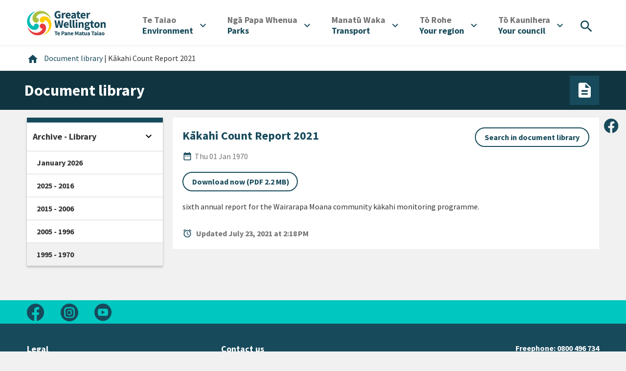

--- FILE ---
content_type: text/html; charset=utf-8
request_url: https://www.gw.govt.nz/document/16070/kakahi-count-report-2021/
body_size: 9606
content:
<!DOCTYPE html>
<html lang="en-US">
<head>
    <meta charset="utf-8" />
    
    
    <script>(function(w,d,s,l,i){w[l]=w[l]||[];w[l].push({'gtm.start':
    new Date().getTime(),event:'gtm.js'});var f=d.getElementsByTagName(s)[0],
    j=d.createElement(s),dl=l!='dataLayer'?'&l='+l:'';j.async=true;j.src=
    'https://www.googletagmanager.com/gtm.js?id='+i+dl;f.parentNode.insertBefore(j,f);
    })(window,document,'script','dataLayer', 'GTM-NCMVB46');</script>


<script>
    window.dataLayer = window.dataLayer || [];
</script>

    
        <meta name="facebook-domain-verification" content="l4e3uh0qgt0d5dghq5tkfmclg1m1v1" />
    
    <title>Greater Wellington &mdash; Kākahi Count Report 2021</title>
    <meta http-equiv="x-ua-compatible" content="ie=edge" />
    <meta name="google-site-verification" content="4JBPciqU3ld1hiHw860MH78oclA9rJAllN1zd1xOmSU" />
    <meta name="viewport" content="width=device-width, initial-scale=1" />
    <meta name="generator" content="Silverstripe CMS">
<meta http-equiv="Content-Type" content="text/html; charset=utf-8">
<link rel="canonical" href="https://www.gw.govt.nz/GWRC\Website\Control\DocumentController/">
<meta property="og:locale" content="en_US">
<meta property="og:type" content="article">
<meta property="og:url" content="https://www.gw.govt.nz/GWRC\Website\Control\DocumentController/">
<meta property="og:site_name" content="Greater Wellington">
<meta property="og:image" content="https://www.gw.govt.nz/assets/Your-Council/GWRC-Logo-ONLY.png">
<meta name="twitter:card" content="summary_large_image">
<meta name="twitter:image" content="https://www.gw.govt.nz/assets/Your-Council/GWRC-Logo-ONLY.png">

<script type="application/ld+json">{"@context":"https:\/\/schema.org","@type":"Thing"}</script>

    <link rel="canonical" href="https://www.gw.govt.nz/document/16070/kakahi-count-report-2021/" />
    <link href="https://fonts.googleapis.com/icon?family=Material+Icons" rel="stylesheet" />
    

    







<link rel="stylesheet" type="text/css" href="/_resources/app/client/dist/css/main.css?m=1764021746">
</head>
<body class="SiteTree">
    
    <noscript><iframe src="https://www.googletagmanager.com/ns.html?id=GTM-NCMVB46" height="0" width="0" style="display:none;visibility:hidden"></iframe></noscript>



    
        <header class="header" id="Header" role="banner">
    
    <a href="/document/16070/kakahi-count-report-2021/#Content" class="skip-link visuallyhidden">Skip to content</a>


<a href="/document/16070/kakahi-count-report-2021/#desktop_navigation" class="skip-link visuallyhidden">Skip to main navigation</a>
<a href="/document/16070/kakahi-count-report-2021/#Footer" class="skip-link visuallyhidden">Skip to footer</a>


    <div class="container-fluid outer-container">
        <div class="row justify-content-between align-items-center m-0">
            <div class="header__logo">
                <a href="/" aria-label="Go to home page">
                    

                    <img
                        src="/_resources/app/client/dist/img/logos/gwrc-logo-header.svg?m=1764021746"
                        alt="Greater Wellington Regional Council - logo"
                    />
                </a>
            </div>

            <div class="my-2">
                <button
                    class="btn-icon-primary btn-round header__mobile-toggle header__mobile-toggle--search mr-2"
                    type="button"
                    title="Search"
                    aria-controls="menuitem-search"
                    aria-expanded="false"
                    aria-haspopup="menu"
                    aria-label="Open search menu"
                >
                    <i class="material-icons" aria-hidden="true">search</i>
                </button>

                <button
                    type="button"
                    class="btn-icon-primary btn-round header__mobile-toggle header__mobile-toggle--menu"
                    aria-controls="mobile-menu"
                    aria-label="Open menu"
                    aria-expanded="false"
                    aria-haspopup="menu"
                >
                    <i class="material-icons align-bottom" aria-hidden="true">menu</i>
                </button>
            </div>
            <nav class="header__nav" role="navigation" id="desktop_navigation" aria-label="desktop">
                <ul class="header-nav__items" role="menubar">
    
        
            <li class="header-nav__item link" role="none">
                <button
                    type="button"
                    title="Environment"
                    id="menuitem-9"
                    aria-controls="menuitem-sub-9"
                    aria-expanded="false"
                    aria-haspopup="menu"
                    aria-label="Open"
                    aria-labelledby="menu-button-label-9"
                    role="menuitem"
                >
                    <div id="menu-button-label-9">
                        
                            <span lang="mi" class="translated d-block">Te Taiao<span class="sr-only">/ </span></span>
                        
                        <span lang="en-NZ">Environment</span>
                    </div>
                    <i aria-hidden="true" class="material-icons ml-2">expand_more</i>
                </button>

                <div class="header-nav__submenu" id="menuitem-sub-9" aria-hidden="true">
                    <div class="container">
                        <div class="row">
                            <div class="col-auto header-nav__subitem">
                                <a href="/environment/" title="Environment" class="master-link" role="menuitem">
                                    
                                        <span lang="mi" class="translated d-block">Te Taiao<span class="sr-only">/ </span></span>
                                    
                                    <span lang="en-NZ">Environment</span>
                                </a>
                            </div>

                            <div class="col-md">
                                <ul class="header-nav__subitems" role="menu">
                                    
                                        <li class="header-nav__subitem" role="none">
                                            <a
                                                href="/environment/our-natural-environment/"
                                                title="Our natural environment"
                                                class="link"
                                                role="menuitem"
                                            >
                                                Our natural environment
                                            </a>
                                        </li>
                                    
                                        <li class="header-nav__subitem" role="none">
                                            <a
                                                href="/environment/climate-change/"
                                                title="Climate change "
                                                class="link"
                                                role="menuitem"
                                            >
                                                Climate change 
                                            </a>
                                        </li>
                                    
                                        <li class="header-nav__subitem" role="none">
                                            <a
                                                href="/environment/pest-management/"
                                                title="Pest management"
                                                class="link"
                                                role="menuitem"
                                            >
                                                Pest management
                                            </a>
                                        </li>
                                    
                                        <li class="header-nav__subitem" role="none">
                                            <a
                                                href="/environment/air-quality/"
                                                title="Air quality"
                                                class="link"
                                                role="menuitem"
                                            >
                                                Air quality
                                            </a>
                                        </li>
                                    
                                        <li class="header-nav__subitem" role="none">
                                            <a
                                                href="/environment/land-use/"
                                                title="Land use"
                                                class="link"
                                                role="menuitem"
                                            >
                                                Land use
                                            </a>
                                        </li>
                                    
                                        <li class="header-nav__subitem" role="none">
                                            <a
                                                href="/environment/freshwater/"
                                                title="Freshwater"
                                                class="link"
                                                role="menuitem"
                                            >
                                                Freshwater
                                            </a>
                                        </li>
                                    
                                        <li class="header-nav__subitem" role="none">
                                            <a
                                                href="/environment/harbours-and-coasts/"
                                                title="Harbours and coasts"
                                                class="link"
                                                role="menuitem"
                                            >
                                                Harbours and coasts
                                            </a>
                                        </li>
                                    
                                        <li class="header-nav__subitem" role="none">
                                            <a
                                                href="/your-region/emergency-and-hazard-management/flood-protection/"
                                                title="Flood protection"
                                                class="link"
                                                role="menuitem"
                                            >
                                                Flood protection
                                            </a>
                                        </li>
                                    
                                        <li class="header-nav__subitem" role="none">
                                            <a
                                                href="/environment/environmental-incidents/"
                                                title="Environmental incidents"
                                                class="link"
                                                role="menuitem"
                                            >
                                                Environmental incidents
                                            </a>
                                        </li>
                                    
                                        <li class="header-nav__subitem" role="none">
                                            <a
                                                href="/environment/environmental-data-and-information/"
                                                title="Environmental data and information"
                                                class="link"
                                                role="menuitem"
                                            >
                                                Environmental data and information
                                            </a>
                                        </li>
                                    
                                </ul>
                            </div>
                        </div>
                    </div>
                </div>
            </li>
        
    
        
            <li class="header-nav__item link" role="none">
                <button
                    type="button"
                    title="Parks"
                    id="menuitem-8"
                    aria-controls="menuitem-sub-8"
                    aria-expanded="false"
                    aria-haspopup="menu"
                    aria-label="Open"
                    aria-labelledby="menu-button-label-8"
                    role="menuitem"
                >
                    <div id="menu-button-label-8">
                        
                            <span lang="mi" class="translated d-block">Ngā Papa Whenua<span class="sr-only">/ </span></span>
                        
                        <span lang="en-NZ">Parks</span>
                    </div>
                    <i aria-hidden="true" class="material-icons ml-2">expand_more</i>
                </button>

                <div class="header-nav__submenu" id="menuitem-sub-8" aria-hidden="true">
                    <div class="container">
                        <div class="row">
                            <div class="col-auto header-nav__subitem">
                                <a href="/parks/" title="Parks" class="master-link" role="menuitem">
                                    
                                        <span lang="mi" class="translated d-block">Ngā Papa Whenua<span class="sr-only">/ </span></span>
                                    
                                    <span lang="en-NZ">Parks</span>
                                </a>
                            </div>

                            <div class="col-md">
                                <ul class="header-nav__subitems" role="menu">
                                    
                                        <li class="header-nav__subitem" role="none">
                                            <a
                                                href="/parks/akatarawa-forest/"
                                                title="Akatarawa Forest"
                                                class="link"
                                                role="menuitem"
                                            >
                                                Akatarawa Forest
                                            </a>
                                        </li>
                                    
                                        <li class="header-nav__subitem" role="none">
                                            <a
                                                href="/parks/battle-hill-farm-forest-park/"
                                                title="Battle Hill Farm Forest Park"
                                                class="link"
                                                role="menuitem"
                                            >
                                                Battle Hill Farm Forest Park
                                            </a>
                                        </li>
                                    
                                        <li class="header-nav__subitem" role="none">
                                            <a
                                                href="/parks/belmont-regional-park/"
                                                title="Belmont Regional Park"
                                                class="link"
                                                role="menuitem"
                                            >
                                                Belmont Regional Park
                                            </a>
                                        </li>
                                    
                                        <li class="header-nav__subitem" role="none">
                                            <a
                                                href="/parks/east-harbour-regional-park/"
                                                title="East Harbour Regional Park"
                                                class="link"
                                                role="menuitem"
                                            >
                                                East Harbour Regional Park
                                            </a>
                                        </li>
                                    
                                        <li class="header-nav__subitem" role="none">
                                            <a
                                                href="/parks/hutt-river-trail/"
                                                title="Hutt River Trail"
                                                class="link"
                                                role="menuitem"
                                            >
                                                Hutt River Trail
                                            </a>
                                        </li>
                                    
                                        <li class="header-nav__subitem" role="none">
                                            <a
                                                href="/parks/hutt-water-collection-area/"
                                                title="Hutt Water Collection Area"
                                                class="link"
                                                role="menuitem"
                                            >
                                                Hutt Water Collection Area
                                            </a>
                                        </li>
                                    
                                        <li class="header-nav__subitem" role="none">
                                            <a
                                                href="/parks/kaitoke-regional-park/"
                                                title="Kaitoke Regional Park"
                                                class="link"
                                                role="menuitem"
                                            >
                                                Kaitoke Regional Park
                                            </a>
                                        </li>
                                    
                                        <li class="header-nav__subitem" role="none">
                                            <a
                                                href="/parks/pakuratahi-forest/"
                                                title="Pākuratahi Forest"
                                                class="link"
                                                role="menuitem"
                                            >
                                                Pākuratahi Forest
                                            </a>
                                        </li>
                                    
                                        <li class="header-nav__subitem" role="none">
                                            <a
                                                href="/parks/queen-elizabeth-park/"
                                                title="Queen Elizabeth Park"
                                                class="link"
                                                role="menuitem"
                                            >
                                                Queen Elizabeth Park
                                            </a>
                                        </li>
                                    
                                        <li class="header-nav__subitem" role="none">
                                            <a
                                                href="/parks/wainuiomata-regional-park/"
                                                title="Wainuiomata Regional Park"
                                                class="link"
                                                role="menuitem"
                                            >
                                                Wainuiomata Regional Park
                                            </a>
                                        </li>
                                    
                                        <li class="header-nav__subitem" role="none">
                                            <a
                                                href="/parks/wairarapa-moana-wetlands/"
                                                title="Wairarapa Moana Wetlands"
                                                class="link"
                                                role="menuitem"
                                            >
                                                Wairarapa Moana Wetlands
                                            </a>
                                        </li>
                                    
                                        <li class="header-nav__subitem" role="none">
                                            <a
                                                href="/parks/whitireia-park/"
                                                title="Whitireia Park"
                                                class="link"
                                                role="menuitem"
                                            >
                                                Whitireia Park
                                            </a>
                                        </li>
                                    
                                        <li class="header-nav__subitem" role="none">
                                            <a
                                                href="/parks/concession-applications/"
                                                title="Concession applications"
                                                class="link"
                                                role="menuitem"
                                            >
                                                Concession applications
                                            </a>
                                        </li>
                                    
                                        <li class="header-nav__subitem" role="none">
                                            <a
                                                href="/parks/permit-applications/"
                                                title="Permit applications"
                                                class="link"
                                                role="menuitem"
                                            >
                                                Permit applications
                                            </a>
                                        </li>
                                    
                                        <li class="header-nav__subitem" role="none">
                                            <a
                                                href="/your-region/plans-policies-and-bylaws/plans-and-reports/parks-plans/toitu-te-whenua-parks-network-plan-2020-30/implementing-toitu-te-whenua-parks-network-plan-2020-30/"
                                                title="Implementing Toitū Te Whenua Parks Network Plan 2020-30"
                                                class="link"
                                                role="menuitem"
                                            >
                                                Implementing Toitū Te Whenua Parks Network Plan 2020-30
                                            </a>
                                        </li>
                                    
                                        <li class="header-nav__subitem" role="none">
                                            <a
                                                href="/parks/looking-after-our-parks/"
                                                title="Looking after our parks "
                                                class="link"
                                                role="menuitem"
                                            >
                                                Looking after our parks 
                                            </a>
                                        </li>
                                    
                                        <li class="header-nav__subitem" role="none">
                                            <a
                                                href="/parks/keeping-your-dog-safe-in-our-region/"
                                                title="Keeping your dog safe in our region"
                                                class="link"
                                                role="menuitem"
                                            >
                                                Keeping your dog safe in our region
                                            </a>
                                        </li>
                                    
                                        <li class="header-nav__subitem" role="none">
                                            <a
                                                href="/your-region/get-involved/restoration-and-recreation-volunteering/"
                                                title="Get involved"
                                                class="link"
                                                role="menuitem"
                                            >
                                                Get involved
                                            </a>
                                        </li>
                                    
                                        <li class="header-nav__subitem" role="none">
                                            <a
                                                href="/your-region/plans-policies-and-bylaws/plans-and-reports/parks-plans/toitu-te-whenua-parks-network-plan-2020-30/implementing-toitu-te-whenua-parks-network-plan-2020-30/enhancing-recreation-experiences/parks-survey/"
                                                title="Parks survey"
                                                class="link"
                                                role="menuitem"
                                            >
                                                Parks survey
                                            </a>
                                        </li>
                                    
                                        <li class="header-nav__subitem" role="none">
                                            <a
                                                href="/parks/wildfires-in-regional-parks/"
                                                title="Wildfires in regional parks"
                                                class="link"
                                                role="menuitem"
                                            >
                                                Wildfires in regional parks
                                            </a>
                                        </li>
                                    
                                        <li class="header-nav__subitem" role="none">
                                            <a
                                                href="/parks/accommodation/"
                                                title="Accommodation"
                                                class="link"
                                                role="menuitem"
                                            >
                                                Accommodation
                                            </a>
                                        </li>
                                    
                                </ul>
                            </div>
                        </div>
                    </div>
                </div>
            </li>
        
    
        
            <li class="header-nav__item link" role="none">
                <button
                    type="button"
                    title="Transport "
                    id="menuitem-10"
                    aria-controls="menuitem-sub-10"
                    aria-expanded="false"
                    aria-haspopup="menu"
                    aria-label="Open"
                    aria-labelledby="menu-button-label-10"
                    role="menuitem"
                >
                    <div id="menu-button-label-10">
                        
                            <span lang="mi" class="translated d-block">Manatū Waka<span class="sr-only">/ </span></span>
                        
                        <span lang="en-NZ">Transport </span>
                    </div>
                    <i aria-hidden="true" class="material-icons ml-2">expand_more</i>
                </button>

                <div class="header-nav__submenu" id="menuitem-sub-10" aria-hidden="true">
                    <div class="container">
                        <div class="row">
                            <div class="col-auto header-nav__subitem">
                                <a href="/transport/" title="Transport " class="master-link" role="menuitem">
                                    
                                        <span lang="mi" class="translated d-block">Manatū Waka<span class="sr-only">/ </span></span>
                                    
                                    <span lang="en-NZ">Transport </span>
                                </a>
                            </div>

                            <div class="col-md">
                                <ul class="header-nav__subitems" role="menu">
                                    
                                        <li class="header-nav__subitem" role="none">
                                            <a
                                                href="/transport/metlink-bus-train-and-ferry/"
                                                title="Metlink: bus, train and ferry"
                                                class="link"
                                                role="menuitem"
                                            >
                                                Metlink: bus, train and ferry
                                            </a>
                                        </li>
                                    
                                        <li class="header-nav__subitem" role="none">
                                            <a
                                                href="/transport/getting-around-the-region/"
                                                title="Getting around the region "
                                                class="link"
                                                role="menuitem"
                                            >
                                                Getting around the region 
                                            </a>
                                        </li>
                                    
                                        <li class="header-nav__subitem" role="none">
                                            <a
                                                href="https://schooltravel.gw.govt.nz/"
                                                title="Getting to school"
                                                class="link"
                                                role="menuitem"
                                            >
                                                Getting to school
                                            </a>
                                        </li>
                                    
                                </ul>
                            </div>
                        </div>
                    </div>
                </div>
            </li>
        
    
        
            <li class="header-nav__item link" role="none">
                <button
                    type="button"
                    title="Your region "
                    id="menuitem-11"
                    aria-controls="menuitem-sub-11"
                    aria-expanded="false"
                    aria-haspopup="menu"
                    aria-label="Open"
                    aria-labelledby="menu-button-label-11"
                    role="menuitem"
                >
                    <div id="menu-button-label-11">
                        
                            <span lang="mi" class="translated d-block">Tō Rohe<span class="sr-only">/ </span></span>
                        
                        <span lang="en-NZ">Your region </span>
                    </div>
                    <i aria-hidden="true" class="material-icons ml-2">expand_more</i>
                </button>

                <div class="header-nav__submenu" id="menuitem-sub-11" aria-hidden="true">
                    <div class="container">
                        <div class="row">
                            <div class="col-auto header-nav__subitem">
                                <a href="/your-region/" title="Your region " class="master-link" role="menuitem">
                                    
                                        <span lang="mi" class="translated d-block">Tō Rohe<span class="sr-only">/ </span></span>
                                    
                                    <span lang="en-NZ">Your region </span>
                                </a>
                            </div>

                            <div class="col-md">
                                <ul class="header-nav__subitems" role="menu">
                                    
                                        <li class="header-nav__subitem" role="none">
                                            <a
                                                href="/your-region/emergency-and-hazard-management/"
                                                title="Emergency and hazard management"
                                                class="link"
                                                role="menuitem"
                                            >
                                                Emergency and hazard management
                                            </a>
                                        </li>
                                    
                                        <li class="header-nav__subitem" role="none">
                                            <a
                                                href="/your-region/news/"
                                                title="News"
                                                class="link"
                                                role="menuitem"
                                            >
                                                News
                                            </a>
                                        </li>
                                    
                                        <li class="header-nav__subitem" role="none">
                                            <a
                                                href="/your-region/events-and-meetings/"
                                                title="Calendar"
                                                class="link"
                                                role="menuitem"
                                            >
                                                Calendar
                                            </a>
                                        </li>
                                    
                                        <li class="header-nav__subitem" role="none">
                                            <a
                                                href="/your-region/economic-development/"
                                                title="Economic development"
                                                class="link"
                                                role="menuitem"
                                            >
                                                Economic development
                                            </a>
                                        </li>
                                    
                                        <li class="header-nav__subitem" role="none">
                                            <a
                                                href="/your-region/get-involved/"
                                                title="Get involved"
                                                class="link"
                                                role="menuitem"
                                            >
                                                Get involved
                                            </a>
                                        </li>
                                    
                                        <li class="header-nav__subitem" role="none">
                                            <a
                                                href="/your-region/plans-policies-and-bylaws/"
                                                title="Plans, policies and bylaws"
                                                class="link"
                                                role="menuitem"
                                            >
                                                Plans, policies and bylaws
                                            </a>
                                        </li>
                                    
                                        <li class="header-nav__subitem" role="none">
                                            <a
                                                href="/your-region/community-research/"
                                                title="Community research "
                                                class="link"
                                                role="menuitem"
                                            >
                                                Community research 
                                            </a>
                                        </li>
                                    
                                        <li class="header-nav__subitem" role="none">
                                            <a
                                                href="/your-region/funding-and-awards/"
                                                title="Funding and awards"
                                                class="link"
                                                role="menuitem"
                                            >
                                                Funding and awards
                                            </a>
                                        </li>
                                    
                                        <li class="header-nav__subitem" role="none">
                                            <a
                                                href="/your-region/education/"
                                                title="Education"
                                                class="link"
                                                role="menuitem"
                                            >
                                                Education
                                            </a>
                                        </li>
                                    
                                        <li class="header-nav__subitem" role="none">
                                            <a
                                                href="/your-region/resource-consents/"
                                                title="Resource consents"
                                                class="link"
                                                role="menuitem"
                                            >
                                                Resource consents
                                            </a>
                                        </li>
                                    
                                        <li class="header-nav__subitem" role="none">
                                            <a
                                                href="/your-region/your-rates/"
                                                title="Your rates"
                                                class="link"
                                                role="menuitem"
                                            >
                                                Your rates
                                            </a>
                                        </li>
                                    
                                        <li class="header-nav__subitem" role="none">
                                            <a
                                                href="/your-region/open-data/"
                                                title="Open Data"
                                                class="link"
                                                role="menuitem"
                                            >
                                                Open Data
                                            </a>
                                        </li>
                                    
                                </ul>
                            </div>
                        </div>
                    </div>
                </div>
            </li>
        
    
        
            <li class="header-nav__item link" role="none">
                <button
                    type="button"
                    title="Your council"
                    id="menuitem-2"
                    aria-controls="menuitem-sub-2"
                    aria-expanded="false"
                    aria-haspopup="menu"
                    aria-label="Open"
                    aria-labelledby="menu-button-label-2"
                    role="menuitem"
                >
                    <div id="menu-button-label-2">
                        
                            <span lang="mi" class="translated d-block">Tō Kaunihera<span class="sr-only">/ </span></span>
                        
                        <span lang="en-NZ">Your council</span>
                    </div>
                    <i aria-hidden="true" class="material-icons ml-2">expand_more</i>
                </button>

                <div class="header-nav__submenu" id="menuitem-sub-2" aria-hidden="true">
                    <div class="container">
                        <div class="row">
                            <div class="col-auto header-nav__subitem">
                                <a href="/your-council/" title="Your council" class="master-link" role="menuitem">
                                    
                                        <span lang="mi" class="translated d-block">Tō Kaunihera<span class="sr-only">/ </span></span>
                                    
                                    <span lang="en-NZ">Your council</span>
                                </a>
                            </div>

                            <div class="col-md">
                                <ul class="header-nav__subitems" role="menu">
                                    
                                        <li class="header-nav__subitem" role="none">
                                            <a
                                                href="/your-council/who-we-are/"
                                                title="Who we are"
                                                class="link"
                                                role="menuitem"
                                            >
                                                Who we are
                                            </a>
                                        </li>
                                    
                                        <li class="header-nav__subitem" role="none">
                                            <a
                                                href="/your-council/our-role-and-activities/"
                                                title="Our role and activities "
                                                class="link"
                                                role="menuitem"
                                            >
                                                Our role and activities 
                                            </a>
                                        </li>
                                    
                                        <li class="header-nav__subitem" role="none">
                                            <a
                                                href="/your-council/our-people/"
                                                title="Our people"
                                                class="link"
                                                role="menuitem"
                                            >
                                                Our people
                                            </a>
                                        </li>
                                    
                                        <li class="header-nav__subitem" role="none">
                                            <a
                                                href="/your-council/mana-whenua-partners/"
                                                title="Mana whenua partners "
                                                class="link"
                                                role="menuitem"
                                            >
                                                Mana whenua partners 
                                            </a>
                                        </li>
                                    
                                        <li class="header-nav__subitem" role="none">
                                            <a
                                                href="/your-council/council-and-councillors/"
                                                title="Council and councillors"
                                                class="link"
                                                role="menuitem"
                                            >
                                                Council and councillors
                                            </a>
                                        </li>
                                    
                                        <li class="header-nav__subitem" role="none">
                                            <a
                                                href="https://www.gw.govt.nz/your-region/events-and-meetings/?start=0&amp;date-range=future-dates&amp;from-date=15%2F02%2F2024&amp;to-date=&amp;topics=committee-meetings%2Ccouncil-meeting"
                                                title="Council and Committee meetings"
                                                class="link"
                                                role="menuitem"
                                            >
                                                Council and Committee meetings
                                            </a>
                                        </li>
                                    
                                        <li class="header-nav__subitem" role="none">
                                            <a
                                                href="/your-council/local-governance-statement/"
                                                title="Local Governance Statement"
                                                class="link"
                                                role="menuitem"
                                            >
                                                Local Governance Statement
                                            </a>
                                        </li>
                                    
                                        <li class="header-nav__subitem" role="none">
                                            <a
                                                href="/your-council/official-information/"
                                                title="Official Information"
                                                class="link"
                                                role="menuitem"
                                            >
                                                Official Information
                                            </a>
                                        </li>
                                    
                                        <li class="header-nav__subitem" role="none">
                                            <a
                                                href="/your-council/elections/"
                                                title="Elections"
                                                class="link"
                                                role="menuitem"
                                            >
                                                Elections
                                            </a>
                                        </li>
                                    
                                        <li class="header-nav__subitem" role="none">
                                            <a
                                                href="/your-council/job-vacancies/"
                                                title="Job vacancies"
                                                class="link"
                                                role="menuitem"
                                            >
                                                Job vacancies
                                            </a>
                                        </li>
                                    
                                        <li class="header-nav__subitem" role="none">
                                            <a
                                                href="/your-council/holidays-act-remediation/"
                                                title="Holidays Act Remediation"
                                                class="link"
                                                role="menuitem"
                                            >
                                                Holidays Act Remediation
                                            </a>
                                        </li>
                                    
                                        <li class="header-nav__subitem" role="none">
                                            <a
                                                href="/your-council/legal/"
                                                title="Legal"
                                                class="link"
                                                role="menuitem"
                                            >
                                                Legal
                                            </a>
                                        </li>
                                    
                                        <li class="header-nav__subitem" role="none">
                                            <a
                                                href="/your-council/contact-us/"
                                                title="Contact Us"
                                                class="link"
                                                role="menuitem"
                                            >
                                                Contact Us
                                            </a>
                                        </li>
                                    
                                </ul>
                            </div>
                        </div>
                    </div>
                </div>
            </li>
        
    

    <li class="header-nav__item header-nav__item--search" role="none">
        <button
            type="button"
            title="Search"
            aria-controls="menuitem-search"
            aria-expanded="false"
            aria-haspopup="menu"
            aria-label="Open search menu"
            role="menuitem"
        >
            <i class="material-icons" aria-hidden="true">search</i>
        </button>
    </li>
</ul>

            </nav>
        </div>
    </div>

    <div class="header__search" id="menuitem-search" aria-hidden="true">
        <div class="container-fluid container-fluid--submenu ">
            <div class="row align-items-end">
                <div class="col-auto d-none d-sm-block mr-4">
                    <h2>
                        <span class="translated-light">Whakataki</span><br>
                        Search
                    </h2>
                </div>
                <div class="col">
                    <form class="row search-form" role="search" action="/search/">
                        <div class="search-form__keyword">
                            <input type="text" placeholder="Search" class="search__keyword" name="q" />
                            <i class="material-icons d-none d-sm-block" aria-hidden="true">search</i>

                            <button class="search-form__submit-mobile">
                                <i class="material-icons" aria-hidden="true">search</i>
                                <span class="sr-only">Search</span>
                            </button>
                        </div>

                        <button class="btn btn-outline-primary btn-round btn-inverse search-form__submit">Search</button>
                    </form>
                </div>
            </div>
        </div>
    </div>

    <div class="mobile-menu" aria-hidden="true" id="mobile-menu">
        <div class="mobile-menu__header">
            <div class="container-fluid outer-container">
                <div class="row justify-content-between align-items-center m-0">
                    <div class="header__logo">
                        <a href="/" aria-label="Go to home page">
                            

                            <img
                                src="/_resources/app/client/dist/img/logos/gwrc-logo-header.svg?m=1764021746"
                                alt="Greater Wellington Regional Council - logo"
                            />
                        </a>
                    </div>

                    <div class="my-2">
                        <button
                            class="btn-icon-primary btn-round header__mobile-toggle header__mobile-toggle--search mr-2"
                            type="button"
                            title="Search"
                            aria-controls="menuitem-search"
                            aria-expanded="false"
                            aria-haspopup="menu"
                            aria-label="Open search menu"
                            role="menuitem"
                        >
                            <i class="material-icons" aria-hidden="true">search</i>
                        </button>

                        <button
                            type="button"
                            class="btn-icon-primary btn-round header__mobile-toggle header__mobile-toggle--menu"
                            aria-controls="mobile-menu"
                            aria-label="Close menu"
                            aria-expanded="false"
                            aria-haspopup="menu"
                        >
                            <i class="material-icons align-bottom" aria-hidden="true">close</i>
                        </button>
                    </div>
                </div>
            </div>
        </div>
        <nav class="mobile-menu__nav" role="navigation" id="mobile_navigation" aria-label="mobile">
            <ul class="mobile-nav__items" role="menubar">
    
        
            <li class="mobile-nav__item link">
                <button
                    type="button"
                    title="Environment"
                    id="mobile-menuitem-9"
                    aria-controls="mobile-menuitem-sub-9"
                    aria-expanded="false"
                    aria-haspopup="menu"
                    aria-label="Open"
                    aria-labelledby="mobile-nav-label-9"
                    role="menuitem"
                >
                    <div id="mobile-nav-label-9">
                        
                            <span lang="mi" class="translated d-block">Te Taiao<span class="sr-only">/ </span></span>
                        
                        <span lang="en-NZ">Environment</span>
                    </div>
                    <i aria-hidden="true" class="material-icons">expand_more</i>
                </button>

                <div class="mobile-nav__submenu" id="mobile-menuitem-sub-9" aria-hidden="true">
                    <ul class="mobile-nav__subitems" role="menu">
                        <li class="mobile-nav__subitem" role="none">
                            <a href="/environment/" title="Environment" role="menuitem">
                                
                                <span lang="mi" class="translated d-block">Te Taiao<span class="sr-only">/ </span></span>
                                
                                <span lang="en-NZ">Environment</span>
                            </a>
                        </li>

                        
                            <li class="mobile-nav__subitem" role="none">
                            <a href="/environment/our-natural-environment/" title="Our natural environment" class="link" role="menuitem">Our natural environment</a>
                            </li>
                        
                            <li class="mobile-nav__subitem" role="none">
                            <a href="/environment/climate-change/" title="Climate change " class="link" role="menuitem">Climate change </a>
                            </li>
                        
                            <li class="mobile-nav__subitem" role="none">
                            <a href="/environment/pest-management/" title="Pest management" class="link" role="menuitem">Pest management</a>
                            </li>
                        
                            <li class="mobile-nav__subitem" role="none">
                            <a href="/environment/air-quality/" title="Air quality" class="link" role="menuitem">Air quality</a>
                            </li>
                        
                            <li class="mobile-nav__subitem" role="none">
                            <a href="/environment/land-use/" title="Land use" class="link" role="menuitem">Land use</a>
                            </li>
                        
                            <li class="mobile-nav__subitem" role="none">
                            <a href="/environment/freshwater/" title="Freshwater" class="link" role="menuitem">Freshwater</a>
                            </li>
                        
                            <li class="mobile-nav__subitem" role="none">
                            <a href="/environment/harbours-and-coasts/" title="Harbours and coasts" class="link" role="menuitem">Harbours and coasts</a>
                            </li>
                        
                            <li class="mobile-nav__subitem" role="none">
                            <a href="/your-region/emergency-and-hazard-management/flood-protection/" title="Flood protection" class="link" role="menuitem">Flood protection</a>
                            </li>
                        
                            <li class="mobile-nav__subitem" role="none">
                            <a href="/environment/environmental-incidents/" title="Environmental incidents" class="link" role="menuitem">Environmental incidents</a>
                            </li>
                        
                            <li class="mobile-nav__subitem" role="none">
                            <a href="/environment/environmental-data-and-information/" title="Environmental data and information" class="link" role="menuitem">Environmental data and information</a>
                            </li>
                        
                    </ul>
                </div>
            </li>
        
    
        
            <li class="mobile-nav__item link">
                <button
                    type="button"
                    title="Parks"
                    id="mobile-menuitem-8"
                    aria-controls="mobile-menuitem-sub-8"
                    aria-expanded="false"
                    aria-haspopup="menu"
                    aria-label="Open"
                    aria-labelledby="mobile-nav-label-8"
                    role="menuitem"
                >
                    <div id="mobile-nav-label-8">
                        
                            <span lang="mi" class="translated d-block">Ngā Papa Whenua<span class="sr-only">/ </span></span>
                        
                        <span lang="en-NZ">Parks</span>
                    </div>
                    <i aria-hidden="true" class="material-icons">expand_more</i>
                </button>

                <div class="mobile-nav__submenu" id="mobile-menuitem-sub-8" aria-hidden="true">
                    <ul class="mobile-nav__subitems" role="menu">
                        <li class="mobile-nav__subitem" role="none">
                            <a href="/parks/" title="Parks" role="menuitem">
                                
                                <span lang="mi" class="translated d-block">Ngā Papa Whenua<span class="sr-only">/ </span></span>
                                
                                <span lang="en-NZ">Parks</span>
                            </a>
                        </li>

                        
                            <li class="mobile-nav__subitem" role="none">
                            <a href="/parks/akatarawa-forest/" title="Akatarawa Forest" class="link" role="menuitem">Akatarawa Forest</a>
                            </li>
                        
                            <li class="mobile-nav__subitem" role="none">
                            <a href="/parks/battle-hill-farm-forest-park/" title="Battle Hill Farm Forest Park" class="link" role="menuitem">Battle Hill Farm Forest Park</a>
                            </li>
                        
                            <li class="mobile-nav__subitem" role="none">
                            <a href="/parks/belmont-regional-park/" title="Belmont Regional Park" class="link" role="menuitem">Belmont Regional Park</a>
                            </li>
                        
                            <li class="mobile-nav__subitem" role="none">
                            <a href="/parks/east-harbour-regional-park/" title="East Harbour Regional Park" class="link" role="menuitem">East Harbour Regional Park</a>
                            </li>
                        
                            <li class="mobile-nav__subitem" role="none">
                            <a href="/parks/hutt-river-trail/" title="Hutt River Trail" class="link" role="menuitem">Hutt River Trail</a>
                            </li>
                        
                            <li class="mobile-nav__subitem" role="none">
                            <a href="/parks/hutt-water-collection-area/" title="Hutt Water Collection Area" class="link" role="menuitem">Hutt Water Collection Area</a>
                            </li>
                        
                            <li class="mobile-nav__subitem" role="none">
                            <a href="/parks/kaitoke-regional-park/" title="Kaitoke Regional Park" class="link" role="menuitem">Kaitoke Regional Park</a>
                            </li>
                        
                            <li class="mobile-nav__subitem" role="none">
                            <a href="/parks/pakuratahi-forest/" title="Pākuratahi Forest" class="link" role="menuitem">Pākuratahi Forest</a>
                            </li>
                        
                            <li class="mobile-nav__subitem" role="none">
                            <a href="/parks/queen-elizabeth-park/" title="Queen Elizabeth Park" class="link" role="menuitem">Queen Elizabeth Park</a>
                            </li>
                        
                            <li class="mobile-nav__subitem" role="none">
                            <a href="/parks/wainuiomata-regional-park/" title="Wainuiomata Regional Park" class="link" role="menuitem">Wainuiomata Regional Park</a>
                            </li>
                        
                            <li class="mobile-nav__subitem" role="none">
                            <a href="/parks/wairarapa-moana-wetlands/" title="Wairarapa Moana Wetlands" class="link" role="menuitem">Wairarapa Moana Wetlands</a>
                            </li>
                        
                            <li class="mobile-nav__subitem" role="none">
                            <a href="/parks/whitireia-park/" title="Whitireia Park" class="link" role="menuitem">Whitireia Park</a>
                            </li>
                        
                            <li class="mobile-nav__subitem" role="none">
                            <a href="/parks/concession-applications/" title="Concession applications" class="link" role="menuitem">Concession applications</a>
                            </li>
                        
                            <li class="mobile-nav__subitem" role="none">
                            <a href="/parks/permit-applications/" title="Permit applications" class="link" role="menuitem">Permit applications</a>
                            </li>
                        
                            <li class="mobile-nav__subitem" role="none">
                            <a href="/your-region/plans-policies-and-bylaws/plans-and-reports/parks-plans/toitu-te-whenua-parks-network-plan-2020-30/implementing-toitu-te-whenua-parks-network-plan-2020-30/" title="Implementing Toitū Te Whenua Parks Network Plan 2020-30" class="link" role="menuitem">Implementing Toitū Te Whenua Parks Network Plan 2020-30</a>
                            </li>
                        
                            <li class="mobile-nav__subitem" role="none">
                            <a href="/parks/looking-after-our-parks/" title="Looking after our parks " class="link" role="menuitem">Looking after our parks </a>
                            </li>
                        
                            <li class="mobile-nav__subitem" role="none">
                            <a href="/parks/keeping-your-dog-safe-in-our-region/" title="Keeping your dog safe in our region" class="link" role="menuitem">Keeping your dog safe in our region</a>
                            </li>
                        
                            <li class="mobile-nav__subitem" role="none">
                            <a href="/your-region/get-involved/restoration-and-recreation-volunteering/" title="Get involved" class="link" role="menuitem">Get involved</a>
                            </li>
                        
                            <li class="mobile-nav__subitem" role="none">
                            <a href="/your-region/plans-policies-and-bylaws/plans-and-reports/parks-plans/toitu-te-whenua-parks-network-plan-2020-30/implementing-toitu-te-whenua-parks-network-plan-2020-30/enhancing-recreation-experiences/parks-survey/" title="Parks survey" class="link" role="menuitem">Parks survey</a>
                            </li>
                        
                            <li class="mobile-nav__subitem" role="none">
                            <a href="/parks/wildfires-in-regional-parks/" title="Wildfires in regional parks" class="link" role="menuitem">Wildfires in regional parks</a>
                            </li>
                        
                            <li class="mobile-nav__subitem" role="none">
                            <a href="/parks/accommodation/" title="Accommodation" class="link" role="menuitem">Accommodation</a>
                            </li>
                        
                    </ul>
                </div>
            </li>
        
    
        
            <li class="mobile-nav__item link">
                <button
                    type="button"
                    title="Transport "
                    id="mobile-menuitem-10"
                    aria-controls="mobile-menuitem-sub-10"
                    aria-expanded="false"
                    aria-haspopup="menu"
                    aria-label="Open"
                    aria-labelledby="mobile-nav-label-10"
                    role="menuitem"
                >
                    <div id="mobile-nav-label-10">
                        
                            <span lang="mi" class="translated d-block">Manatū Waka<span class="sr-only">/ </span></span>
                        
                        <span lang="en-NZ">Transport </span>
                    </div>
                    <i aria-hidden="true" class="material-icons">expand_more</i>
                </button>

                <div class="mobile-nav__submenu" id="mobile-menuitem-sub-10" aria-hidden="true">
                    <ul class="mobile-nav__subitems" role="menu">
                        <li class="mobile-nav__subitem" role="none">
                            <a href="/transport/" title="Transport " role="menuitem">
                                
                                <span lang="mi" class="translated d-block">Manatū Waka<span class="sr-only">/ </span></span>
                                
                                <span lang="en-NZ">Transport </span>
                            </a>
                        </li>

                        
                            <li class="mobile-nav__subitem" role="none">
                            <a href="/transport/metlink-bus-train-and-ferry/" title="Metlink: bus, train and ferry" class="link" role="menuitem">Metlink: bus, train and ferry</a>
                            </li>
                        
                            <li class="mobile-nav__subitem" role="none">
                            <a href="/transport/getting-around-the-region/" title="Getting around the region " class="link" role="menuitem">Getting around the region </a>
                            </li>
                        
                            <li class="mobile-nav__subitem" role="none">
                            <a href="https://schooltravel.gw.govt.nz/" title="Getting to school" class="link" role="menuitem">Getting to school</a>
                            </li>
                        
                    </ul>
                </div>
            </li>
        
    
        
            <li class="mobile-nav__item link">
                <button
                    type="button"
                    title="Your region "
                    id="mobile-menuitem-11"
                    aria-controls="mobile-menuitem-sub-11"
                    aria-expanded="false"
                    aria-haspopup="menu"
                    aria-label="Open"
                    aria-labelledby="mobile-nav-label-11"
                    role="menuitem"
                >
                    <div id="mobile-nav-label-11">
                        
                            <span lang="mi" class="translated d-block">Tō Rohe<span class="sr-only">/ </span></span>
                        
                        <span lang="en-NZ">Your region </span>
                    </div>
                    <i aria-hidden="true" class="material-icons">expand_more</i>
                </button>

                <div class="mobile-nav__submenu" id="mobile-menuitem-sub-11" aria-hidden="true">
                    <ul class="mobile-nav__subitems" role="menu">
                        <li class="mobile-nav__subitem" role="none">
                            <a href="/your-region/" title="Your region " role="menuitem">
                                
                                <span lang="mi" class="translated d-block">Tō Rohe<span class="sr-only">/ </span></span>
                                
                                <span lang="en-NZ">Your region </span>
                            </a>
                        </li>

                        
                            <li class="mobile-nav__subitem" role="none">
                            <a href="/your-region/emergency-and-hazard-management/" title="Emergency and hazard management" class="link" role="menuitem">Emergency and hazard management</a>
                            </li>
                        
                            <li class="mobile-nav__subitem" role="none">
                            <a href="/your-region/news/" title="News" class="link" role="menuitem">News</a>
                            </li>
                        
                            <li class="mobile-nav__subitem" role="none">
                            <a href="/your-region/events-and-meetings/" title="Calendar" class="link" role="menuitem">Calendar</a>
                            </li>
                        
                            <li class="mobile-nav__subitem" role="none">
                            <a href="/your-region/economic-development/" title="Economic development" class="link" role="menuitem">Economic development</a>
                            </li>
                        
                            <li class="mobile-nav__subitem" role="none">
                            <a href="/your-region/get-involved/" title="Get involved" class="link" role="menuitem">Get involved</a>
                            </li>
                        
                            <li class="mobile-nav__subitem" role="none">
                            <a href="/your-region/plans-policies-and-bylaws/" title="Plans, policies and bylaws" class="link" role="menuitem">Plans, policies and bylaws</a>
                            </li>
                        
                            <li class="mobile-nav__subitem" role="none">
                            <a href="/your-region/community-research/" title="Community research " class="link" role="menuitem">Community research </a>
                            </li>
                        
                            <li class="mobile-nav__subitem" role="none">
                            <a href="/your-region/funding-and-awards/" title="Funding and awards" class="link" role="menuitem">Funding and awards</a>
                            </li>
                        
                            <li class="mobile-nav__subitem" role="none">
                            <a href="/your-region/education/" title="Education" class="link" role="menuitem">Education</a>
                            </li>
                        
                            <li class="mobile-nav__subitem" role="none">
                            <a href="/your-region/resource-consents/" title="Resource consents" class="link" role="menuitem">Resource consents</a>
                            </li>
                        
                            <li class="mobile-nav__subitem" role="none">
                            <a href="/your-region/your-rates/" title="Your rates" class="link" role="menuitem">Your rates</a>
                            </li>
                        
                            <li class="mobile-nav__subitem" role="none">
                            <a href="/your-region/open-data/" title="Open Data" class="link" role="menuitem">Open Data</a>
                            </li>
                        
                    </ul>
                </div>
            </li>
        
    
        
            <li class="mobile-nav__item link">
                <button
                    type="button"
                    title="Your council"
                    id="mobile-menuitem-2"
                    aria-controls="mobile-menuitem-sub-2"
                    aria-expanded="false"
                    aria-haspopup="menu"
                    aria-label="Open"
                    aria-labelledby="mobile-nav-label-2"
                    role="menuitem"
                >
                    <div id="mobile-nav-label-2">
                        
                            <span lang="mi" class="translated d-block">Tō Kaunihera<span class="sr-only">/ </span></span>
                        
                        <span lang="en-NZ">Your council</span>
                    </div>
                    <i aria-hidden="true" class="material-icons">expand_more</i>
                </button>

                <div class="mobile-nav__submenu" id="mobile-menuitem-sub-2" aria-hidden="true">
                    <ul class="mobile-nav__subitems" role="menu">
                        <li class="mobile-nav__subitem" role="none">
                            <a href="/your-council/" title="Your council" role="menuitem">
                                
                                <span lang="mi" class="translated d-block">Tō Kaunihera<span class="sr-only">/ </span></span>
                                
                                <span lang="en-NZ">Your council</span>
                            </a>
                        </li>

                        
                            <li class="mobile-nav__subitem" role="none">
                            <a href="/your-council/who-we-are/" title="Who we are" class="link" role="menuitem">Who we are</a>
                            </li>
                        
                            <li class="mobile-nav__subitem" role="none">
                            <a href="/your-council/our-role-and-activities/" title="Our role and activities " class="link" role="menuitem">Our role and activities </a>
                            </li>
                        
                            <li class="mobile-nav__subitem" role="none">
                            <a href="/your-council/our-people/" title="Our people" class="link" role="menuitem">Our people</a>
                            </li>
                        
                            <li class="mobile-nav__subitem" role="none">
                            <a href="/your-council/mana-whenua-partners/" title="Mana whenua partners " class="link" role="menuitem">Mana whenua partners </a>
                            </li>
                        
                            <li class="mobile-nav__subitem" role="none">
                            <a href="/your-council/council-and-councillors/" title="Council and councillors" class="link" role="menuitem">Council and councillors</a>
                            </li>
                        
                            <li class="mobile-nav__subitem" role="none">
                            <a href="https://www.gw.govt.nz/your-region/events-and-meetings/?start=0&amp;date-range=future-dates&amp;from-date=15%2F02%2F2024&amp;to-date=&amp;topics=committee-meetings%2Ccouncil-meeting" title="Council and Committee meetings" class="link" role="menuitem">Council and Committee meetings</a>
                            </li>
                        
                            <li class="mobile-nav__subitem" role="none">
                            <a href="/your-council/local-governance-statement/" title="Local Governance Statement" class="link" role="menuitem">Local Governance Statement</a>
                            </li>
                        
                            <li class="mobile-nav__subitem" role="none">
                            <a href="/your-council/official-information/" title="Official Information" class="link" role="menuitem">Official Information</a>
                            </li>
                        
                            <li class="mobile-nav__subitem" role="none">
                            <a href="/your-council/elections/" title="Elections" class="link" role="menuitem">Elections</a>
                            </li>
                        
                            <li class="mobile-nav__subitem" role="none">
                            <a href="/your-council/job-vacancies/" title="Job vacancies" class="link" role="menuitem">Job vacancies</a>
                            </li>
                        
                            <li class="mobile-nav__subitem" role="none">
                            <a href="/your-council/holidays-act-remediation/" title="Holidays Act Remediation" class="link" role="menuitem">Holidays Act Remediation</a>
                            </li>
                        
                            <li class="mobile-nav__subitem" role="none">
                            <a href="/your-council/legal/" title="Legal" class="link" role="menuitem">Legal</a>
                            </li>
                        
                            <li class="mobile-nav__subitem" role="none">
                            <a href="/your-council/contact-us/" title="Contact Us" class="link" role="menuitem">Contact Us</a>
                            </li>
                        
                    </ul>
                </div>
            </li>
        
    
</ul>

        </nav>
    </div>

    


    
        <div class="breadcrumbs-container">
    <div class="container-fluid">
        <div class="row">
            <div class="col-12">
                <div class="breadcrumbs">
                    <a class="breadcrumbs__link" title="Home" href="/">
                        <i class="material-icons text-primary pr-2" aria-hidden="true">home</i>
                        <span class="sr-only">Home</span>
                    </a>

                    
    
        
            <a href="/document-library/" class="breadcrumb-1">
                
                <span lang="en-NZ">Document library</span>
                
            </a>
            |
        
    
        
            
            <span lang="en-NZ">Kākahi Count Report 2021</span>
            
        
    


                </div>
            </div>
        </div>
    </div>
</div>

    
</header>

    

    <main id="Content" role="main" aria-hidden="false">
        
            <div
    class="banner banner--bar banner--nui tinty "
    
>
    <div class="container-fluid">
        <div class="row">
            <div class="col col-12">
                <div class="banner__title">
                    
                        <h1><span lang="en-NZ">Document library</span></h1>
                    
                </div>
                <i class="gwrc-icons md-60 bg-nui icon-document" aria-hidden="true"></i>
            </div>
        </div>
    </div>
</div>

        

        <div class="container-fluid content-container outer-container">
    <div class="row">
        <div class="col-12 col-lg-9 order-2">
            <div class="content-section document">
    <ul class="socialmedia-share">
    <li class="socialmedia__item">
    <a
        class="socialmedia__link socialmedia__link--facebook"
        href="https://www.facebook.com/sharer/sharer.php?u=https%3A%2F%2Fwww.gw.govt.nz%2Fdocument%2F16070%2Fkakahi-count-report-2021%2F"
        target="_blank"
        title="Share to Facebook"
        data-media-share
    >
        <i class="gwrc-icons icon-facebook" aria-hidden="true"></i>
        <span class="sr-only">Share to Facebook</span>
    </a>
</li>

</ul>


    <article class="document">
        <div class="document__header">
            <h2>Kākahi Count Report 2021</h2>
            <a href="/document-library/" class="btn btn-outline-primary btn-round">Search in document library</a>
        </div>

        <div class="document__details">
            

            <div class="document__meta">
                <ul class="blog-meta">
                    <li class="blog-meta__item blog-meta__date" title="Published on Thursday, January 1, 1970">
                        <i class="material-icons item-icon" aria-hidden="true">date_range</i>
                        <span class="sr-only">Published Date</span>
                        Thu 01 Jan 1970
                    </li>
                </ul>

                


                
                    <div>
                        <a href="/assets/Documents/1970/01/Kkahi-Count-Report-2021.pdf" target="_blank" class="btn btn-outline-primary btn-round btn-download">
                            Download now (PDF 2.2 MB)
                        </a>
                    </div>
                
            </div>
        </div>

        <p class="document__intro"></p>

        <div class="document__description typography">
            sixth annual report for the Wairarapa Moana community käkahi monitoring programme.
        </div>
    </article>

    
    <section class="page-utils">
        <span class="page-utils__timestamp text-h6">
            <i class="material-icons text-primary item-icon" aria-hidden="true">alarm</i>
            Updated July 23, 2021 at 2:18 PM
        </span>

        


        

        

        
    </section>


</div>


        </div>

        <div class="col-12 col-lg-3 order-1">
            <aside class="side-nav border-">
    <a class="side-nav__title" href="/documents/archive">
        <span class="h2">Archive - Library</span>
        <button
            id="MobileSideNavToggle"
            class="side-nav__button"
            aria-label="Open sidebar"
            aria-expanded="true"
            aria-controls="sidebar"
        >
            <i class="material-icons" aria-hidden="true">expand_more</i>
            <span class="sr-only">Open sidebar</span>
        </button>
    </a>

    <nav class="side-nav__nav" id="sidebar" aria-hidden="false">
        <ul class="side-nav__list">
            
                <li class="side-nav__item side-nav__item--link">
                    <a class="side-nav__link " href="/documents/archive/2026/01" title="Go to January 2026">
                        <span class="side-nav__link__border">
                            January 2026
                        </span>
                    </a>
                </li>
            

            
                <li class="side-nav__item side-nav__item--section">
                    <a class="side-nav__link " href="/documents/archive/2025-2016" title="Go to 2025 - 2016">
                        <span class="side-nav__link__border">
                            2025 - 2016
                        </span>
                    </a>

                    
                </li>
            
                <li class="side-nav__item side-nav__item--section">
                    <a class="side-nav__link " href="/documents/archive/2015-2006" title="Go to 2015 - 2006">
                        <span class="side-nav__link__border">
                            2015 - 2006
                        </span>
                    </a>

                    
                </li>
            
                <li class="side-nav__item side-nav__item--section">
                    <a class="side-nav__link " href="/documents/archive/2005-1996" title="Go to 2005 - 1996">
                        <span class="side-nav__link__border">
                            2005 - 1996
                        </span>
                    </a>

                    
                </li>
            
                <li class="side-nav__item side-nav__item--section">
                    <a class="side-nav__link side-nav__link--current" href="/documents/archive/1995-1970" title="Go to 1995 - 1970">
                        <span class="side-nav__link__border">
                            1995 - 1970
                        </span>
                    </a>

                    
                </li>
            
        </ul>
    </nav>
</aside>

        </div>
    </div>
</div>

    </main>

    
        <footer class="footer" id="Footer" aria-hidden="false" role="contentinfo">
    <div class="footer__social">
        <div class="container-fluid outer-container">
            <ul class="socialmedia">
    
        <li class="socialmedia__item">
    <a
        class="socialmedia__link socialmedia__link--facebook"
        href="https://www.facebook.com/GreaterWellington/"
        target="_blank"
        title="Follow us on Facebook"
        
    >
        <i class="gwrc-icons icon-facebook" aria-hidden="true"></i>
        <span class="sr-only">Follow us on Facebook</span>
    </a>
</li>

        <li class="socialmedia__item">
    <a
        class="socialmedia__link socialmedia__link--instagram"
        href="https://www.instagram.com/greaterwellington/?ref=badge"
        target="_blank"
        title="Follow us on Instagram"
        
    >
        <i class="gwrc-icons icon-instagram" aria-hidden="true"></i>
        <span class="sr-only">Follow us on Instagram</span>
    </a>
</li>

        <li class="socialmedia__item">
    <a
        class="socialmedia__link socialmedia__link--youtube"
        href="https://www.youtube.com/user/greaterwellington"
        target="_blank"
        title="Follow us on Youtube"
        
    >
        <i class="gwrc-icons icon-youtube" aria-hidden="true"></i>
        <span class="sr-only">Follow us on Youtube</span>
    </a>
</li>

    
</ul>

        </div>
    </div>
    <div class="footer__main">
        <div class="container-fluid outer-container">
            <div class="row">
                
                    
                        <div class="col-6 col-md-4">
                            <div class="footer__link-collection">
                                <h2 class="footer__link-collection__title">Legal</h2>
                                <ul class="footer__link-collection__list">
                                    
                                        <li class="footer__link-collection__item">
                                            <a
                                                
                                                href="/your-council/legal/"
                                                class="footer__link-collection__link"
                                                title="Go to About this site"
                                            >
                                                About this site

                                                
                                            </a>
                                        </li>
                                    
                                        <li class="footer__link-collection__item">
                                            <a
                                                
                                                href="/your-council/legal/"
                                                class="footer__link-collection__link"
                                                title="Go to Copyright"
                                            >
                                                Copyright

                                                
                                            </a>
                                        </li>
                                    
                                        <li class="footer__link-collection__item">
                                            <a
                                                
                                                href="/legal/privacy-statement/"
                                                class="footer__link-collection__link"
                                                title="Go to Privacy statement"
                                            >
                                                Privacy statement

                                                
                                            </a>
                                        </li>
                                    
                                </ul>
                            </div>
                        </div>
                    
                        <div class="col-6 col-md-4">
                            <div class="footer__link-collection">
                                <h2 class="footer__link-collection__title">Contact us</h2>
                                <ul class="footer__link-collection__list">
                                    
                                        <li class="footer__link-collection__item">
                                            <a
                                                
                                                href="/your-council/contact-us/contact-form/"
                                                class="footer__link-collection__link"
                                                title="Go to Contact us form"
                                            >
                                                Contact us form

                                                
                                            </a>
                                        </li>
                                    
                                        <li class="footer__link-collection__item">
                                            <a
                                                
                                                href="/your-council/contact-us/office-locations/"
                                                class="footer__link-collection__link"
                                                title="Go to Office locations"
                                            >
                                                Office locations

                                                
                                            </a>
                                        </li>
                                    
                                        <li class="footer__link-collection__item">
                                            <a
                                                
                                                href="tel:+64--8-0-0- -4-9-6- -7-3-4-"
                                                class="footer__link-collection__link"
                                                title="Go to Environment hotline"
                                            >
                                                Environment hotline

                                                
                                            </a>
                                        </li>
                                    
                                        <li class="footer__link-collection__item">
                                            <a
                                                
                                                href="/your-council/contact-us/#media"
                                                class="footer__link-collection__link"
                                                title="Go to Media contact"
                                            >
                                                Media contact

                                                
                                            </a>
                                        </li>
                                    
                                        <li class="footer__link-collection__item">
                                            <a
                                                 target="_blank" 
                                                href="http://govt.us1.list-manage.com/subscribe?u=77a7bbd429bdf7022dd44f39f&amp;id=8127d328a0"
                                                class="footer__link-collection__link"
                                                title="Go to Sign up to our newsletter"
                                            >
                                                Sign up to our newsletter

                                                
                                                    <span class="material-icons md-18" role="image" aria-label="Opens in new tab">open_in_new</span>
                                                
                                            </a>
                                        </li>
                                    
                                </ul>
                            </div>
                        </div>
                    
                

                <div class="footer__aside col-12 col-md-4">
                    <div class="row">
                        <div class="col-12">
                            <div class="footer__contact text-center text-lg-right">
                                <p class="footer__text--large">
                                    Freephone: <a href="tel:0800496734"> 0800&nbsp;496&nbsp;734</a>
                                </p>
                                
                            </div>
                        </div>

                        <div class="col-12">
                            <div class="footer__logos text-center text-lg-right">
                                <a href="/"
                                title="Go to the Home Page"
                                class="footer__brand">
                                    <img
                                    alt="Greater Wellington Regional Council Logo, Te Pane Matua Taiao"
                                    src="/_resources/app/client/dist/img/logos/gwrc-logo-footer.svg?m=1764021746"
                                    class="footer__logo" />
                                </a>
                            </div>
                        </div>
                    </div>
                </div>
            </div>
        </div>
    </div>
    <div class="footer__util">
        <div class="container-fluid outer-container">
            <div class="footer__util-inner">
                <div class="footer__util-inner__left-col order-1 order-md-0">
                    <span>Copyright&nbsp;©&nbsp;2026 Greater&nbsp;Wellington&nbsp;Regional&nbsp;Council</span>
                    <button role="button" id="shielded-logo"><img alt="shielded" src="/_resources/app/client/dist/img/logos/shielded-logo.png" /></button>
                </div>
                <a class="order-0 order-md-1" href="https://www.govt.nz/" title="Go to the NZ Government site">
                    <img
                    alt="New Zealand Government Logo"
                    src="/_resources/app/client/dist/img/logos/nzgovt-logo-footer.svg?m=1764021746"
                    class="footer__logo" />
                </a>
            </div>
        </div>
    </div>
</footer>

    

    
    
<script type="application/javascript" src="https://staticcdn.co.nz/embed/embed.js"></script>
<script type="application/javascript" src="https://ajax.googleapis.com/ajax/libs/jquery/1.11.2/jquery.min.js"></script>
<script type="application/javascript" src="/_resources/app/client/dist/js/vendor.js?m=1764021746"></script>
<script type="application/javascript" src="/_resources/app/client/dist/js/main.js?m=1764021746"></script>
<script type="application/javascript">//<![CDATA[
    if (window.document.documentMode) {
        window.location = '/noie.html';
    }
//]]></script>
</body>
</html>
